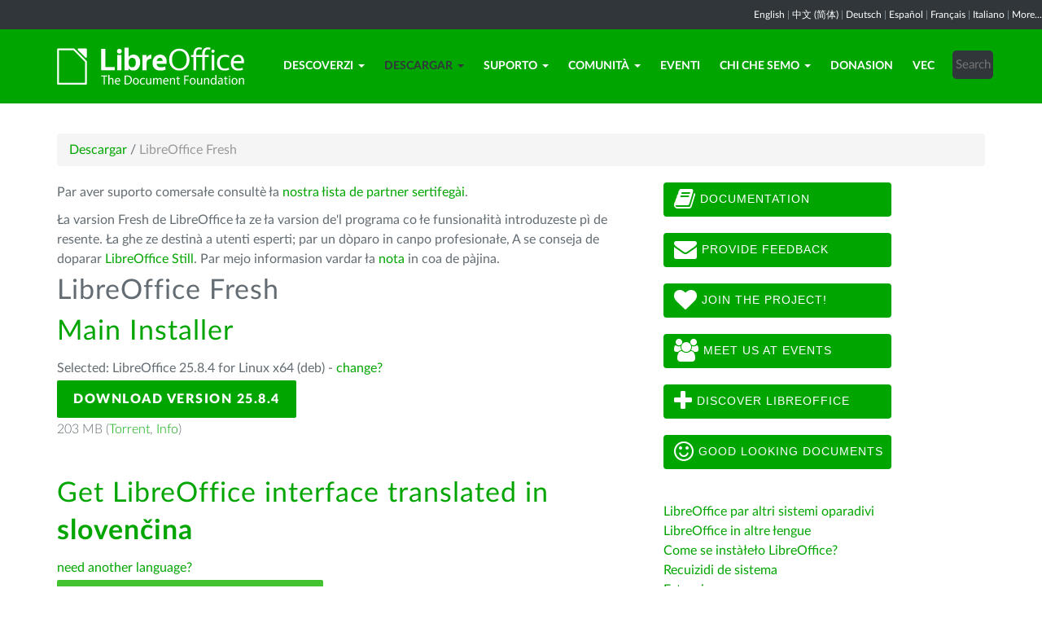

--- FILE ---
content_type: text/html; charset=utf-8
request_url: https://vec.libreoffice.org/descargar/libreoffice-fresh/?type=deb-x86_64&version=7.4.3&lang=sk
body_size: 8667
content:
<!DOCTYPE html>
    
    
    
    
    
<!--[if lt IE 7]> <html class="no-js lt-ie9 lt-ie8 lt-ie7" lang="en-US"> <![endif]-->
<!--[if IE 7]> <html class="no-js lt-ie9 lt-ie8" lang="en-US"> <![endif]-->
<!--[if IE 8]> <html class="no-js lt-ie9" lang="en-US"> <![endif]-->
<!--[if gt IE 8]><!--> <html class="no-js" lang="en-US"> <!--<![endif]-->
    <head>
        <!--<meta http-equiv="X-UA-Compatible" content="IE=edge,chrome=1">-->
        <title>LibreOffice Fresh | Comunidà venetòfona de LibreOffice  - Produtividà veneta</title>
        <meta name="generator" content="SilverStripe - http://silverstripe.org" />
<meta http-equiv="Content-type" content="text/html; charset=utf-8" />
<meta name="description" content="LibreOffice, Download, scarica LibreOffice, opzioni download, open office suite, Windows, Linux, Mac OS X" />
<meta name="x-subsite-id" content="65" />

        
        <base href="https://vec.libreoffice.org/"><!--[if lte IE 6]></base><![endif]-->
        <meta name="flattr:id" content="mr7ne2">
        <meta name="twitter:dnt" content="on">
        <meta name="viewport" content="width=device-width, initial-scale=1.0">

<!--        <link href='//fonts.googleapis.com/css?family=Lato:100,300,400,700,900,300italic,400italic&subset=latin,latin-ext' rel='stylesheet' type='text/css'> -->
        <link rel="shortcut icon" href="/themes/libreofficenew/favicon.ico" />

        <link href="/themes/libreofficenew/css/Lato2-new.css" rel='stylesheet' type='text/css' />
        <link href="/themes/libreofficenew/css/LocalisationAvailableNotification.css" rel='stylesheet' type='text/css' />

        
        
        
        
        
        
   <script src="themes/libreofficenew/js/modernizr-2.6.2-respond-1.1.0.min.js"></script>

    <link rel="stylesheet" type="text/css" href="/themes/libreofficenew/css/downloadframe.css?m=1766512824" />
<link rel="stylesheet" type="text/css" href="/themes/libreofficenew/css/bootstrap.min.css?m=1396490701" />
<link rel="stylesheet" type="text/css" href="/themes/libreofficenew/css/font-awesome.min.css?m=1389089681" />
<link rel="stylesheet" type="text/css" href="/themes/libreofficenew/css/main.css?m=1603987327" />
<link rel="stylesheet" type="text/css" href="/themes/libreofficenew/css/flexslider.css?m=1390320474" />
<link rel="stylesheet" type="text/css" href="/themes/libreofficenew/css/LocalisationAvailableNotification.css?m=1581345458" />
</head>
    <body class="Download" id="libreoffice-fresh">

        <!--[if lt IE 7]>
        <p class="chromeframe">You are using an <strong>outdated</strong> browser. Please <a href="https://browsehappy.com/">upgrade your browser</a> or <a href="https://www.google.com/chromeframe/?redirect=true">activate Google Chrome Frame</a> to improve your experience.</p>
        <![endif]-->

        <div class="navbar navbar-inverse navbar-fixed-top">


<div class="localisation_available_notification">
    <p>
         <a href='//www.libreoffice.org'>English</a> | <a href='//zh-cn.libreoffice.org'>&#20013;&#25991; (&#31616;&#20307;)</a> | <a href='//de.libreoffice.org'>Deutsch</a> | <a href='//es.libreoffice.org'>Espa&#241;ol</a> | <a href='//fr.libreoffice.org'>Fran&#231;ais</a> | <a href='//it.libreoffice.org'>Italiano</a> |
            <a href="//www.libreoffice.org/community/nlc">More...</a>
    </p>
</div>


      <div class="container">
        <div class="navbar-header">
          <button type="button" class="navbar-toggle" data-toggle="collapse" data-target=".navbar-collapse">
            <span class="icon-bar"></span>
            <span class="icon-bar"></span>
            <span class="icon-bar"></span>
          </button>
          <a class="navbar-brand img-responsive" href="/"><img style="width:230px; height:auto;" src="themes/libreofficenew/img/logo.png" alt="logo"></a>
        </div>
<div class="navbar-collapse collapse">
<ul class="nav navbar-nav navbar-right">

<li>

<a href="/descoverzi/libreoffice/" class="link dropdown-toggle" data-toggle="dropdown">Descoverzi<b class="caret"></b></a>
<ul class="dropdown-menu"><li><a href="/descoverzi/libreoffice/" class="link">Cosa zeło LibreOffice</a></li><li><a href="/descoverzi/nove-funsionalita/" class="link">Nove funsionałità</a></li><li><a href="/descoverzi/writer/" class="link">Writer</a></li><li><a href="/descoverzi/calc/" class="link">Calc</a></li><li><a href="/descoverzi/impress/" class="link">Impress</a></li><li><a href="/descoverzi/draw/" class="link">Draw</a></li><li><a href="/descoverzi/base/" class="link">Base</a></li><li><a href="/descoverzi/math/" class="link">Math</a></li><li><a href="/descoverzi/charts/" class="link">Charts</a></li><li><a href="/descoverzi/modeli-estension/" class="link">Modełi e estension</a></li><li><a href="/descoverzi/chi-chel-dopara-libreoffice/" class="link">Chi che&#039;l dòpara LibreOffice</a></li><li><a href="/descoverzi/screenshot/" class="link">Screenshot</a></li></ul>

</li>

<li>

<a href="/descargar/libreoffice-fresh/" class="section dropdown-toggle" data-toggle="dropdown">Descargar<b class="caret"></b></a>
<ul class="dropdown-menu"><li><a href="/descargar/libreoffice-fresh/" class="current">LibreOffice Fresh</a></li><li><a href="/descargar/libreoffice-still/" class="link">LibreOffice Still</a></li><li><a href="/descargar/note-de-emision/" class="link">Note de emision</a></li><li><a href="/descargar/varsion-de-dezvilupo/" class="link">Varsion de dezviłupo</a></li><li><a href="/descargar/varsion-portabile/" class="link">Varsion portàbiłe e imàjine DVD</a></li><li><a href="/descargar/flatpak/" class="link">LibreOffice come Flatpak</a></li><li><a href="/descargar/snap/" class="link">LibreOffice cofà Snap</a></li><li><a href="/descargar/android-viewer/" class="link">LibreOffice Viewer par Android</a></li></ul>

</li>

<li>

<a href="/suporto/feedback/" class="link dropdown-toggle" data-toggle="dropdown">Suporto<b class="caret"></b></a>
<ul class="dropdown-menu"><li><a href="/suporto/feedback/" class="link">Feedback</a></li><li><a href="/suporto/suporto-comunita/" class="link">Suporto de ła comunità</a></li><li><a href="/suporto/documentasion/" class="link">Documentasion</a></li><li><a href="/suporto/instalasion/" class="link">Istrusion de instałasion</a></li><li><a href="/suporto/suporto-profesionale/" class="link">Suporto profesionałe</a></li><li><a href="/suporto/recuizidi-de-sistema/" class="link">Recuizidi de sistema</a></li><li><a href="/suporto/acesibilita/" class="link">Acesibiłità</a></li><li><a href="/suporto/senjalasion-bug/" class="link">Asistente par senjałasion bug</a></li><li><a href="/suporto/mailing-list/" class="link">Mailing List</a></li></ul>

</li>

<li>

<a href="/comunita/partesipa/" class="link dropdown-toggle" data-toggle="dropdown">Comunità<b class="caret"></b></a>
<ul class="dropdown-menu"><li><a href="/comunita/partesipa/" class="link">Partèsipa</a></li><li><a href="/comunita/dezenjo/" class="link">Dezenjo</a></li><li><a href="/comunita/dezvilupo/" class="link">Dezviłupo</a></li><li><a href="/comunita/team-documentasion/" class="link">Team documentasion</a></li><li><a href="/comunita/infrastrutura/" class="link">Infrastrutura</a></li><li><a href="/comunita/localizasion/" class="link">Łocałizasion</a></li><li><a href="/comunita/marketing/" class="link">Marketing</a></li><li><a href="/comunita/projeti-in-lengua-mare/" class="link">Projeti in łengua mare</a></li><li><a href="/comunita/qa/" class="link">Testing - QA</a></li><li><a href="http://owncloud.documentfoundation.org" class="link">OwnCloud</a></li><li><a href="http://pad.documentfoundation.org/" class="link">Pads</a></li><li><a href="http://wiki.documentfoundation.org/Main_Page/it" class="link">Wiki</a></li></ul>

</li>

<li>

<a href="/eventi/" class="link">Eventi</a>

</li>

<li>

<a href="/chi-che-semo/chi-semoi/" class="link dropdown-toggle" data-toggle="dropdown">Chi che semo<b class="caret"></b></a>
<ul class="dropdown-menu"><li><a href="/chi-che-semo/chi-semoi/" class="link">Chi semoi?</a></li><li><a href="/chi-che-semo/aministrasion/" class="link">Aministrasion</a></li><li><a href="/chi-che-semo/menbri-advisory-board/" class="link">Menbri Advisory Board</a></li><li><a href="/chi-che-semo/sertifegasion/" class="link">Sertifegasion LibreOffice</a></li><li><a href="/chi-che-semo/lisense/" class="link">Łisense</a></li><li><a href="/chi-che-semo/codeze-sorzente/" class="link">Còdeze sorzente</a></li><li><a href="/chi-che-semo/seguresa/" class="link">Seguresa</a></li><li><a href="/chi-che-semo/imprint/" class="link">Imprint</a></li><li><a href="/chi-che-semo/premia/" class="link">Premià</a></li><li><a href="/chi-che-semo/credits/" class="link">Credits</a></li><li><a href="/chi-che-semo/privacy/" class="link">Privacy Policy</a></li><li><a href="/chi-che-semo/reportari-de-la-fondasion/" class="link">Reportari de ła Fondasion</a></li><li><a href="https://shop.spreadshirt.de/documentfoundation/" class="link">Merchandising</a></li></ul>

</li>

<li>

<a href="/donasion/" class="link">Donasion</a>

</li>

<li>

<a href="/la-tradusion-veneta/" class="link">Vec</a>

</li>

<li><div class="search-bar">
        <form id="SearchForm_SearchForm" class="navbar-form pull-right" action="/home/SearchForm" method="get" enctype="application/x-www-form-urlencoded">
    <!-- <fieldset> -->
        <!-- <div id="Search" class="field text nolabel"> -->
            <!-- <div class="middleColumn"> -->
                <input type="text" placeholder="Search" name="Search" value="" id="SearchForm_SearchForm_Search" />
            <!-- </div> -->
        <!-- </div> -->
        <input type="submit" name="action_results" value="Go" class="action btn" id="SearchForm_SearchForm_action_results" />
    <!-- </fieldset> -->
</form>

    </div></li>

</ul>

        </div>
      </div>
      </div>

		 
           

      <section id="content1" class="section">
      <div class="container">

	  <article>
 







<ul class="breadcrumb">
    

<li><a href="/descargar/libreoffice-fresh/">Descargar</a> <span class="divider"> / </span></li>

<li><li class="active">LibreOffice Fresh</li></li>


</ul>


		<div class="row col-sm-8 margin-20">
            
<!-- selected: 25.8.4 - fresh: 25.8.4 - still:  -->

<!--   25.8.4 User-Agent:mozilla/5.0 (macintosh; intel mac os x 10_15_7) applewebkit/537.36 (khtml, like gecko) chrome/131.0.0.0 safari/537.36; claudebot/1.0; +claudebot@anthropic.com)
Accept-language:
type:mac-aarch64
LangCand:sk||macintosh| intel mac os x 10_15_7|en_US
lang:sk
type deb-x86_64 - lang sk - version 7.4.3 -->

<p>Par aver suporto comersałe consultè ła <a href="/pajina-mia-catada/" class="ss-broken">nostra łista de partner sertifegài</a>.</p>
<p>Ła varsion Fresh de LibreOffice ła ze ła varsion de'l programa co łe funsionałità introduzeste pì de resente. Ła ghe ze destinà a utenti esperti; par un dòparo in canpo profesionałe, A se conseja de doparar <a href="/pajina-mia-catada/" class="ss-broken">LibreOffice Still</a>. Par mejo informasion vardar ła <a href="/descargar/libreoffice-fresh/?type=deb-x86_64&amp;version=7.4.3&amp;lang=sk#nota" class="ss-broken">nota</a> in coa de pàjina.</p>


<!-- regular download style  -->
       <h3>LibreOffice Fresh</h3>

<h2>Main Installer</h2>
<p>Selected: LibreOffice 25.8.4 for Linux x64 (deb) - <a href='/descargar/libreoffice-fresh/?version=25.8.4&lang=sk#change'>change?</a></p> 
<p><a class="btn-main" href="https://www.libreoffice.org/donate/dl/deb-x86_64/25.8.4/sk/LibreOffice_25.8.4_Linux_x86-64_deb.tar.gz" title="Download LibreOffice 25.8.4 for Linux x64 (deb)">Download Version 25.8.4</a></p><p class="torrent thin">203 MB (<a href="//download.documentfoundation.org/libreoffice/stable/25.8.4/deb/x86_64/LibreOffice_25.8.4_Linux_x86-64_deb.tar.gz.torrent" title="Download using BitTorrent">Torrent</a>, <a href="//download.documentfoundation.org/libreoffice/stable/25.8.4/deb/x86_64/LibreOffice_25.8.4_Linux_x86-64_deb.tar.gz.mirrorlist" title="Checksums and additional info">Info</a>)</p>
<p>&nbsp;</p>

<h2>Get LibreOffice interface translated in <strong>sloven&#269;ina</strong></h2>
<p><a href='/descargar/libreoffice-fresh/?type=deb-x86_64&version=25.8.4&lang=pick' title="Pick another language">need another language?</a><p>

<p><a class="btn-other" href="https://download.documentfoundation.org/libreoffice/stable/25.8.4/deb/x86_64/LibreOffice_25.8.4_Linux_x86-64_deb_langpack_sk.tar.gz" title="Download the Languagepack">Translated User Interface</a></p><p class="thin">1.6 MB (<a href="//download.documentfoundation.org/libreoffice/stable/25.8.4/deb/x86_64/LibreOffice_25.8.4_Linux_x86-64_deb_langpack_sk.tar.gz.torrent" title="Download using BitTorrent">Torrent</a>, <a href="//download.documentfoundation.org/libreoffice/stable/25.8.4/deb/x86_64/LibreOffice_25.8.4_Linux_x86-64_deb_langpack_sk.tar.gz.mirrorlist" title="Checksums and additional info">Info</a>)</p>
<p>&nbsp;</p>


<h2>LibreOffice Built in help in <strong>sloven&#269;ina</strong></h2>
<p><a href='/descargar/libreoffice-fresh/?type=deb-x86_64&version=25.8.4&lang=pick' title="Pick another language">need another language?</a><p>

<p><a class="btn-other" href="https://download.documentfoundation.org/libreoffice/stable/25.8.4/deb/x86_64/LibreOffice_25.8.4_Linux_x86-64_deb_helppack_sk.tar.gz" title="Download helpcontent for offline use">Help for offline use</a></p><p class="thin">2.5 MB (<a href="//download.documentfoundation.org/libreoffice/stable/25.8.4/deb/x86_64/LibreOffice_25.8.4_Linux_x86-64_deb_helppack_sk.tar.gz.torrent" title="Download using BitTorrent">Torrent</a>, <a href="//download.documentfoundation.org/libreoffice/stable/25.8.4/deb/x86_64/LibreOffice_25.8.4_Linux_x86-64_deb_helppack_sk.tar.gz.mirrorlist" title="Checksums and additional info">Info</a>)</p>


<h3>SDK and Sourcecode</h3>

<h4>Download the SDK</h4>
<p><a href="//download.documentfoundation.org/libreoffice/stable/25.8.4/deb/x86_64/LibreOffice_25.8.4_Linux_x86-64_deb_sdk.tar.gz">LibreOffice_25.8.4_Linux_x86-64_deb_sdk.tar.gz</a><br/><span class="thin">20 MB (<a href="//download.documentfoundation.org/libreoffice/stable/25.8.4/deb/x86_64/LibreOffice_25.8.4_Linux_x86-64_deb_sdk.tar.gz.torrent" title="Download using BitTorrent">Torrent</a>, <a href="//download.documentfoundation.org/libreoffice/stable/25.8.4/deb/x86_64/LibreOffice_25.8.4_Linux_x86-64_deb_sdk.tar.gz.mirrorlist" title="Checksums and additional info">Info</a>)</span></p>

<h4>Download the Sourcecode</h4><ul>
    <li><a href="//download.documentfoundation.org/libreoffice/src/25.8.4/libreoffice-25.8.4.2.tar.xz?idx=1">libreoffice-25.8.4.2.tar.xz</a><br/><span class="thin">274 MB (<a href="//download.documentfoundation.org/libreoffice/src/25.8.4/libreoffice-25.8.4.2.tar.xz.torrent" title="Download using BitTorrent">Torrent</a>, <a href="//download.documentfoundation.org/libreoffice/src/25.8.4/libreoffice-25.8.4.2.tar.xz.mirrorlist" title="Checksums and additional info">Info</a>)</span></li>

    <li><a href="//download.documentfoundation.org/libreoffice/src/25.8.4/libreoffice-dictionaries-25.8.4.2.tar.xz?idx=2">libreoffice-dictionaries-25.8.4.2.tar.xz</a><br/><span class="thin">59 MB (<a href="//download.documentfoundation.org/libreoffice/src/25.8.4/libreoffice-dictionaries-25.8.4.2.tar.xz.torrent" title="Download using BitTorrent">Torrent</a>, <a href="//download.documentfoundation.org/libreoffice/src/25.8.4/libreoffice-dictionaries-25.8.4.2.tar.xz.mirrorlist" title="Checksums and additional info">Info</a>)</span></li>

    <li><a href="//download.documentfoundation.org/libreoffice/src/25.8.4/libreoffice-help-25.8.4.2.tar.xz?idx=3">libreoffice-help-25.8.4.2.tar.xz</a><br/><span class="thin">57 MB (<a href="//download.documentfoundation.org/libreoffice/src/25.8.4/libreoffice-help-25.8.4.2.tar.xz.torrent" title="Download using BitTorrent">Torrent</a>, <a href="//download.documentfoundation.org/libreoffice/src/25.8.4/libreoffice-help-25.8.4.2.tar.xz.mirrorlist" title="Checksums and additional info">Info</a>)</span></li>

    <li><a href="//download.documentfoundation.org/libreoffice/src/25.8.4/libreoffice-translations-25.8.4.2.tar.xz?idx=4">libreoffice-translations-25.8.4.2.tar.xz</a><br/><span class="thin">221 MB (<a href="//download.documentfoundation.org/libreoffice/src/25.8.4/libreoffice-translations-25.8.4.2.tar.xz.torrent" title="Download using BitTorrent">Torrent</a>, <a href="//download.documentfoundation.org/libreoffice/src/25.8.4/libreoffice-translations-25.8.4.2.tar.xz.mirrorlist" title="Checksums and additional info">Info</a>)</span></li>
</ul>

<p id="change" class="lead_libre">Operating Systems</p>
<p>LibreOffice 25.8.4 is available for the following operating systems/architectures:</p>
<ul class="fa-ul"><li><a href='/descargar/libreoffice-fresh/?type=deb-aarch64&version=25.8.4&lang=sk'><i class="fa-li fa fa-check-square"></i>Linux Aarch64 (deb)</a></li><li><a href='/descargar/libreoffice-fresh/?type=rpm-aarch64&version=25.8.4&lang=sk'><i class="fa-li fa fa-check-square"></i>Linux Aarch64 (rpm)</a></li><li><a href='/descargar/libreoffice-fresh/?type=deb-x86_64&version=25.8.4&lang=sk'><i class="fa-li fa fa-check-square"></i>Linux x64 (deb)</a></li><li><a href='/descargar/libreoffice-fresh/?type=rpm-x86_64&version=25.8.4&lang=sk'><i class="fa-li fa fa-check-square"></i>Linux x64 (rpm)</a></li><li><a href='/descargar/libreoffice-fresh/?type=mac-aarch64&version=25.8.4&lang=sk'><i class="fa-li fa fa-check-square"></i>macOS (Aarch64/Apple Silicon)</a></li><li><a href='/descargar/libreoffice-fresh/?type=mac-x86_64&version=25.8.4&lang=sk'><i class="fa-li fa fa-check-square"></i>macOS x86_64 (10.15 or newer required)</a></li><li><a href='/descargar/libreoffice-fresh/?type=win-x86&version=25.8.4&lang=sk'><i class="fa-li fa fa-check-square"></i>Windows (32 bit, deprecated)</a></li><li><a href='/descargar/libreoffice-fresh/?type=win-aarch64&version=25.8.4&lang=sk'><i class="fa-li fa fa-check-square"></i>Windows Aarch64</a></li><li><a href='/descargar/libreoffice-fresh/?type=win-x86_64&version=25.8.4&lang=sk'><i class="fa-li fa fa-check-square"></i>Windows x86_64 (Windows 10 or newer required)</a></li></ul>

<p class="lead_libre">Available Versions</p>
<p>LibreOffice is available in the following <strong>released</strong> versions:<br/><ul class="fa-ul"><li><a href='/descargar/libreoffice-fresh/?type=deb-x86_64&version=25.8.4&lang=sk'><i class="fa-li fa fa-check-square-o"></i>25.8.4</a></li><li><a href='/descargar/libreoffice-fresh/?type=deb-x86_64&version=25.8.3&lang=sk'><i class="fa-li fa fa-check-square-o"></i>25.8.3</a></li></ul></p>

<p class="dark-gray">LibreOffice is available in the following <strong>prerelease</strong> versions:<br/><ul class="fa-ul"><li><a href='/descargar/libreoffice-fresh/?type=deb-x86_64&version=26.2.0&lang=sk' class='dark-gray'><i class="fa-li fa fa-square-o dark-gray"></i>26.2.0</a></li></ul></p>

<p class="dark-gray">Older versions of LibreOffice (no longer updated!) are available <a href='https://downloadarchive.documentfoundation.org/libreoffice/old/'>in the archive</a></p>

<p><a name="nota"></a></p>
<p> </p>
<h3>Nota</h3>
<p>A ze pardesòłito disponìbiłe par descargar do varsion de LibreOffice, che łe ghe partien a du rami difarenti.<br>Łe varsion che łe ghe partien a rami difarenti łe se sernise drio łe funsionałità nove introduzeste.<br>Ła varsion 4.2, par dir, ła contien funsionałità nove respeto a ła varsion 4.1.<br>Rento de un ramo ùnjoło A vien fate arcuante emision che łe coreze defeti eventuałi, ma no łe introduze mìa funsionałità nove.<br>Inte'l ramo 4.1, par dir, l'emision 4.1.1 no ła contien mìa nesuna funsionałità nova, ma ła coreze defeti eventuałi inte l'emision 4.1.0; l'emision 4.1.2 ła coreze defeti che i ghe fuse inte l'emision 4.1.1; e vanti cusì.<br>Seben che l'è posìbiłe in teorìa che łe coresion de defeti łe porte a calche regresion, na emision co'l terso nùmaro pì alto (par dir 4.1.6 o 4.1.7) ła senja na emision pì testà e stàbiłe respeto a na emision de'l steso ramo co'l terso nùmaro pì baso (4.1.1 o 4.1.2).<br>Ła prima varsion de un ramo (terso nùmaro baso – X.Y.0) ła ghe ze donca destinà a i early adopters (utenti che i ghe contribuise a'l dezviłupo e a'l mejoramento de LibreOffice); a i utenti che A ghe serve un prodoto pì stàbiłe A se ghe conseja de spetar na varsion dopo de bugfix (terso nùmaro pì alto – X.Y.5, X.Y.6 o X.Y.7).<br>Par mejo informasion so ła pianifegasion de łe emision de LibreOffice, A podì łèzare <a href="http://wiki.documentfoundation.org/ReleasePlan" target="_blank">'sta pàjina</a> (par ingleze).<br>S'A dezidarè descargar varsioni pì indrìo de LibreOffice, A podì vizitar i <a href="http://downloadarchive.documentfoundation.org/libreoffice/old/" target="_blank">arcivi de LibreOffice</a>.</p>
		</div>
             
<div class="col-sm-4 margin-20">


 <a class="btn2 btn-libre_office_green" href="https://documentation.libreoffice.org"><i class="fa fa-book fa-2x"></i>&nbsp;Documentation</a>
 <a class="btn2 btn-libre_office_green" href="https://www.libreoffice.org/get-help/feedback/"><i class="fa fa-envelope fa-2x"></i>&nbsp;Provide feedback</a>
 <a class="btn2 btn-libre_office_green" href="https://www.libreoffice.org/community/get-involved/"><i class="fa fa-heart fa-2x"></i>&nbsp;Join The Project!</a>
 <a class="btn2 btn-libre_office_green" href="https://www.libreoffice.org/events/"><i class="fa fa-users fa-2x"></i>&nbsp;Meet us at events</a>
 <a class="btn2 btn-libre_office_green" href="https://www.libreoffice.org/discover/libreoffice/"><i class="fa fa-plus fa-2x"></i>&nbsp;Discover LibreOffice</a>
 <a class="btn2 btn-libre_office_green" href="https://www.libreoffice.org/discover/templates-and-extensions/"><i class="fa fa-smile-o fa-2x"></i>&nbsp;Good looking documents</a>

</div>
			<div class="col-sm-4 margin-20">
<p><a href="/descargar/libreoffice-fresh/?type=deb-x86_64&amp;version=7.4.3&amp;lang=sk#change" class="ss-broken">LibreOffice par altri sistemi oparadivi</a><br><a href="/download/download-libreoffice/?lang=pick">LibreOffice in altre łengue</a><br><a href="/supporto/installazione/">Come se instàłeło LibreOffice?</a><br><a href="/supporto/requisiti-sistema/">Recuizidi de sistema </a><br><a href="http://extensions.libreoffice.org/" target="_blank">Estension</a></p>

      <aside>
	
		<nav class="secondary">
			
				<h3>
					Descargar
				</h3>
				<ul class="list-unstyled side-links">
				


<li>
    <a href="/descargar/libreoffice-fresh/" class="current" title="LibreOffice Fresh">
        LibreOffice Fresh
    </a>
   
</li>

<li>
    <a href="/descargar/libreoffice-still/" class="link" title="LibreOffice Still">
        LibreOffice Still
    </a>
   
</li>

<li>
    <a href="/descargar/note-de-emision/" class="link" title="Note de emision">
        Note de emision
    </a>
   
</li>

<li>
    <a href="/descargar/varsion-de-dezvilupo/" class="link" title="Varsion de dezviłupo">
        Varsion de dezviłupo
    </a>
   
</li>

<li>
    <a href="/descargar/varsion-portabile/" class="link" title="Varsion portàbiłe e imàjine DVD">
        Varsion portàbiłe e imàjine DVD
    </a>
   
</li>

<li>
    <a href="/descargar/flatpak/" class="link" title="LibreOffice in formato Flatpak">
        LibreOffice come Flatpak
    </a>
   
</li>

<li>
    <a href="/descargar/snap/" class="link" title="LibreOffice cofà Snap">
        LibreOffice cofà Snap
    </a>
   
</li>

<li>
    <a href="/descargar/android-viewer/" class="link" title="LibreOffice Viewer par Android">
        LibreOffice Viewer par Android
    </a>
   
</li>



				</ul>
			
		</nav>
<!--
<p>LibreOffice Fresh</p>

<p>LibreOffice Still</p>

<p>Note de emision</p>

<p>Varsion de dezviłupo</p>

<p>Varsion portàbiłe e imàjine DVD</p>

<p>LibreOffice come Flatpak</p>

<p>LibreOffice cofà Snap</p>

<p>LibreOffice Viewer par Android</p>
-->
	
</aside>

</div>
          
          </article>

        </div>
        </section>


	
            
 <!-- Section Social-->
 <section id="social">
      <div class="container">

      <!-- Row -->
      <div class="row">
          <div class="col-sm-12 text-center dark-gray">

        <div class="margin-20">
        <h3>Follow Us</h3>
        </div>
 <!--Social links-->
            <ul class="social-icons">
            <li><a class="btn btn-libre_office_green" href="https://blog.documentfoundation.org" target="_blank"><i class="fa fa-comment fa-2x"></i> Our blog</a></li>
            <li><a rel="me" class="btn btn-libre_office_green" href="https://fosstodon.org/@libreoffice" target="_blank"><i class="fa fa-comments fa-2x"></i> Mastodon (LibreOffice) </a></li>
            <li><a rel="me" class="btn btn-libre_office_green" href="https://fosstodon.org/@tdforg" target="_blank"><i class="fa fa-comments fa-2x"></i> Mastodon (TDF) </a></li>
            <li><a class="btn btn-libre_office_green" href="https://twitter.com/libreoffice" target="_blank" rel="noopener noreferrer"><i class="fa fa-twitter fa-2x"></i> Twitter</a></li>
            <li><a class="btn btn-libre_office_green" href="https://www.facebook.com/libreoffice.org" target="_blank" rel="noopener noreferrer"><i class="fa fa-facebook fa-2x"></i></a></li>
            <li><a class="btn btn-libre_office_green" href="//www.youtube.com/channel/UCQAClQkZEm2rkWvU5bvCAXQ" target="_blank" rel="noopener noreferrer"><i class="fa fa-youtube-play fa-2x"></i></a></li>
            <li><a class="btn btn-libre_office_green" href="https://www.reddit.com/r/libreoffice" target="_blank" rel="noopener noreferrer"><img src="themes/libreofficenew/img/reddit.png" width="34" alt="Reddit" /></a></li>
			</ul>
            <!-- end Social links-->
          </div>
          </div>
          <!-- End Row -->
          </div>
          </section>
          <!-- end Section Social-->



    
    <!--Footer -->
    
    <section id="footer">
      <div class="container">
        <div class="row">
          <div class="col-sm-12 text-center">
            <p><a href="https://www.libreoffice.org/imprint" target="_blank">Impressum (Legal Info)</a> | <a href="https://www.libreoffice.org/privacy" target="_blank">Datenschutzerklärung (Privacy Policy)</a> | <a href="https://www.documentfoundation.org/statutes.pdf" target="_blank">Statutes (non-binding English translation)</a> - <a href="https://www.documentfoundation.org/satzung.pdf" target="_blank">Satzung (binding German version)</a> | Copyright information: Unless otherwise specified, all text and images on this website are licensed under the <a href="https://creativecommons.org/licenses/by-sa/3.0/" target="_blank" rel="noopener noreferrer">Creative Commons Attribution-Share Alike 3.0 License</a>. This does not include the source code of LibreOffice, which is licensed under the <a href="https://www.libreoffice.org/download/license/" target="_blank">Mozilla Public License v2.0</a>. “LibreOffice” and “The Document Foundation” are registered trademarks of their corresponding registered owners or are in actual use as trademarks in one or more countries. Their respective logos and icons are also subject to international copyright laws. Use thereof is explained in our <a href="https://wiki.documentfoundation.org/TradeMark_Policy" target="_blank">trademark policy</a>. LibreOffice was based on OpenOffice.org.</p>
          </div>
        </div>
      </div>
    </section>

<!-- Start Piwik Code -->
<script type="text/javascript" src="/themes/libreofficenew/js/jquery-1.10.1.min.js?m=1388425220"></script><script type="text/javascript" src="/themes/libreofficenew/js/bootstrap.min.js?m=1390226302"></script><script type="text/javascript" src="/themes/libreofficenew/js/jquery.flexslider.js?m=1389807992"></script><script type="text/javascript" src="/themes/libreofficenew/js/jquery.tablesorter.min.js?m=1400150227"></script><script type="text/javascript">
  var _paq = _paq || [];

  _paq.push(["disableCookies"]);
  _paq.push(["trackPageView"]);
  _paq.push(["enableLinkTracking"]);

  (function() {
    var u=(("https:" == document.location.protocol) ? "https" : "http") + "://piwik.documentfoundation.org/";
    _paq.push(["setTrackerUrl", u+"piwik.php"]);
    _paq.push(["setSiteId", "67"]);
    var d=document, g=d.createElement("script"), s=d.getElementsByTagName("script")[0]; g.type="text/javascript";
    g.defer=true; g.async=true; g.src=u+"piwik.js"; s.parentNode.insertBefore(g,s);
    
    
    var classes = [".swap", ".swap-developer", ".swap-migration", ".swap-training"];
    for (var classIndex = 0; classIndex < classes.length; classIndex++) {
        var swapable = document.querySelectorAll(classes[classIndex]);
        var random = [];
        for (var i = 0;i < swapable.length; i++) {
            swapable[i].setAttribute('sortKey', Math.random());
            random[i] = swapable[i].cloneNode(true);
        }
        random.sort(function(a,b) { return a.getAttribute('sortKey') - b.getAttribute('sortKey'); });
        
        for (var i = 0;i < swapable.length; i++) {
            swapable[i].parentNode.replaceChild(random[i], swapable[i]);
        }
    }
    var ul = document.querySelector('ul.shuffle');
    for (var i = ul.children.length; i >= 0; i--) {
             ul.appendChild(ul.children[Math.random() * i | 0]);
             }
  })();
</script><!-- let's see how many visitors have js disabled -->
<noscript><img src="https://piwik.documentfoundation.org/piwik.php?idsite=67&amp;rec=1&action_name=nojs" style="border:0" alt="" /></noscript>
<!-- End Piwik Code -->



<script type="text/javascript">
      !function ($) {
        $(function(){
          $('#header').carousel()
        })
      }(window.jQuery)
    
$(window).load(function() {

  $('.flexslider').flexslider({
    animation: "slide"
  });
});
$(document).ready(function()
  {
     $('.tablesorter').each(function() {
       $(this).tablesorter();
     });
  }
);
jQuery('#gotoplainhome').click(function(){
                                jQuery("#jumppage, #blurme").removeClass("enabled");
                                return false;//Some code
                                });

</script>

    </body>
<!-- 65 -->
</html>
